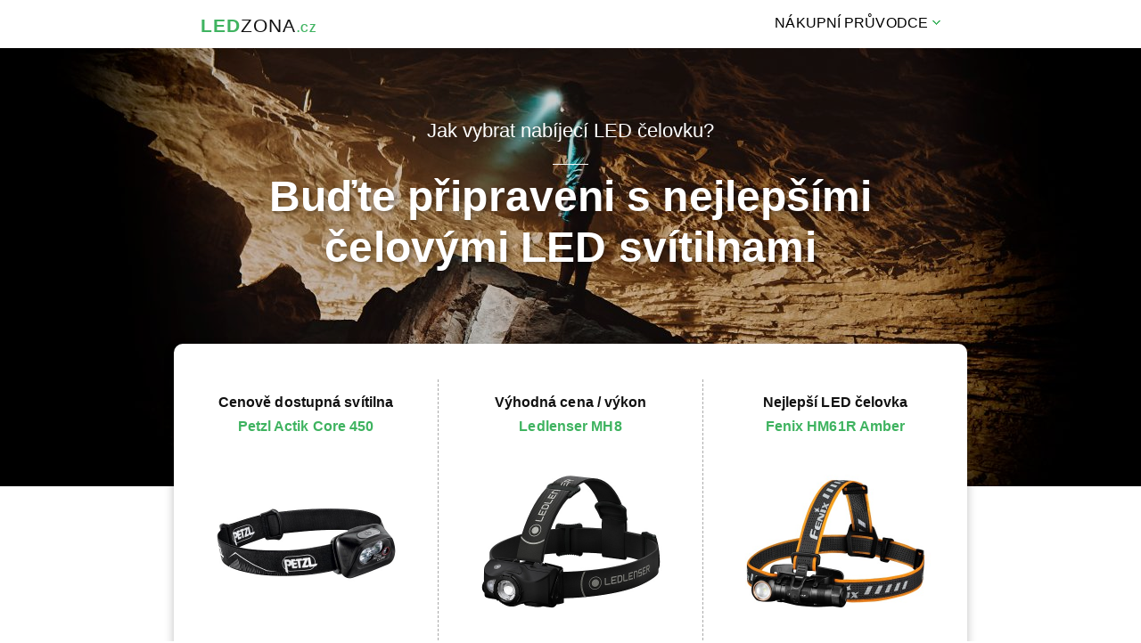

--- FILE ---
content_type: text/html
request_url: https://www.ledzona.cz/jak-vybrat-nabijeci-led-celovku.htm
body_size: 8199
content:
<!DOCTYPE html>
<html lang="cs">
<head>
<meta http-equiv="Content-Type" content="text/html; charset=windows-1250">
<title>Jak vybrat nabíjecí LED čelovku na LEDzona.cz</title>
<meta name="description" content="Nabíjecí čelovky jsou ideálním pomocníkem k prodloužení aktivní části dne a fungují jako praktický zdroj osvětlení. Při venkovních aktivitách patří čelové LED svítilny do základní výbavy... Více na webu LEDzona.cz">
<meta name="viewport" content="width=device-width, initial-scale=1">
<meta name="author" content="ledzona.cz">
<meta name="robots" content="index,follow">
<meta http-equiv="Content-Style-Type" content="text/css">
<meta http-equiv="Content-Script-Type" content="text/javascript">
<link rel="stylesheet" type="text/css" href="css/style.css">
<meta property="og:title" content="Jak vybrat nabíjecí LED čelovku na LEDzona.cz">
<meta property="og:description" content="Nabíjecí čelovky jsou ideálním pomocníkem k prodloužení aktivní části dne a fungují jako praktický zdroj osvětlení. Při venkovních aktivitách patří čelové LED svítilny do základní výbavy... Více na webu LEDzona.cz">
<meta property="og:image" content="https://www.ledzona.cz/img/pozadi/nabijeci-led-celovky.jpg">
<meta property="og:url" content="https://www.ledzona.cz/jak-vybrat-nabijeci-led-celovku.htm">
<meta property="og:site_name" content="LEDzona.cz">
<meta property="og:type" content="article">
</head>
<body>
<div class="max">
<p class="logo"><a href="https://www.ledzona.cz">LED<span>Zona</span><cite>.cz</cite></a></p>
<div id="touch">
<div id="mynav" class="overlay">
<a href="javascript:void(0)" class="closebtn" onclick="closenav()">×</a>
<div class="overlay-content">
<ul class="menu">
<li><a href="#"><span>Nákupní průvodce</span></a>
<ul class="dropdown">
<li><a href="jak-vybrat-nabijeci-led-celovku.htm">Nabíjecí LED čelovky</a></li>
<li><a href="jak-vybrat-kapesni-led-svitilnu.htm">Kapesní LED svítilny</a></li>
<li><a href="jak-vybrat-outdoorovou-dobijeci-svitilnu.htm">Outdoorové svítilny</a></li>
<li><a href="jak-vybrat-vykonnou-rucni-svitilnu.htm">Výkonné ruční svítilny</a></li>
<li><a href="jak-vybrat-taktickou-svitilnu.htm">Taktické LED svítilny</a></li>
<li><a href="jak-vybrat-led-baterku-na-klice.htm">LED baterky na klíče</a></li>
<li><a href="jak-vybrat-pracovni-led-svitilnu.htm">Pracovní LED svítilny</a></li>
<li><a href="jak-vybrat-dobijeci-led-lucernu.htm">Dobíjecí USB lucerny</a></li>
</ul>
</li>
</ul>
</div>
</div>
<span onclick="opennav();">&#9776;</span>
<script type="text/javascript">
function opennav() { document.getElementById("mynav") .style.height="100%";}
function closenav() { document.getElementById("mynav") .style.height = "0%";}
</script>
</div>
<div class="clear"></div>
</div>
<hr>
<div id="porovnani"></div>
<div class="okno">
<div class="pozadi">
<img src="img/pozadi/nabijeci-led-celovky.jpg" width="1280" height="500" alt="Jak vybrat nabíjecí LED čelovku">
<h1>Jak vybrat nabíjecí LED čelovku?</h1>
<p class="popis">Buďte připraveni s nejlepšími čelovými LED svítilnami</p>
</div>
</div>
<hr>
<div id="nej">
<div class="nej posun">
<div>
<p class="typo">Cenově dostupná svítilna</p>
<p class="meno"><strong>Petzl Actik Core 450</strong></p>
<a class="heureka-hn-link" href="https://celovky.heureka.cz/petzl-actik-core/#utm_source=ledzona.cz&utm_medium=affiliate&utm_campaign=24479&utm_content=Text%20link" data-trixam-positionid="150932" onclick="ga('send', 'event', 'odkaz', 'proklik')" target="_blank" rel="nofollow">
<img src="img/nahled/nabijeci-celovka-petzl-actik-core-450.jpg" width="235" height="235" alt="Čelová svítilna Petzl Actik Core"><span class="tlacitko zelena">Najít nejnižší cenu</span></a>
<div class="zmena">
<p class="tech"><strong>Světelný výkon</strong>: 6 - 450 lm<br><strong>Dosvit</strong>: cca 8 - 90 metrů<br><strong>Výdrž baterie</strong>: 130 h - 120 min<br><strong>Typ baterie</strong>: li-ion (1250 mAh)<br><strong>Rozměry</strong>: 76 x 46 x 40 mm<br><strong>Hmotnost</strong>: 75 gramů s baterií</p>
<p class="text">Petzl Actik Core patří mezi velmi spolehlivé čelovky s důrazem na nízkou hmotnost pro všestranné použití zejména při sportovních, rekreačních či pracovních aktivit. V praxi si snadno oblíbíte dva samostatné kužely světla...</p>
<p class="hodnoceni">Výhody</p>
<ul>
<li>malá a velmi lehká čelovka</li>
<li>baterie s microUSB rozhraním</li>
<li>možnost použití AAA baterií</li>
</ul>
</div>
<p class="link"><a href="recenze-celovka-petzl-actik-core-450.htm">Přečíst celou recenzi</a></p>
</div>
<hr>
<div>
<p class="typo">Výhodná cena / výkon</p>
<p class="meno"><strong>Ledlenser MH8</strong></p>
<a class="heureka-hn-link" href="https://celovky.heureka.cz/ledlenser-mh8/#utm_source=ledzona.cz&utm_medium=affiliate&utm_campaign=24479&utm_content=Text%20link" data-trixam-positionid="150932" onclick="ga('send', 'event', 'odkaz', 'proklik')" target="_blank" rel="nofollow">
<img src="img/nahled/nabijeci-celovka-ledlenser-mh8.jpg" width="235" height="235" alt="Čelová svítilna Ledlenser MH8"><span class="tlacitko zelena">Najít nejnižší cenu</span></a>
<div class="zmena">
<p class="tech"><strong>Světelný výkon</strong>: 20 - 600 lm<br><strong>Dosvit</strong>: cca 40 - 200 metrů<br><strong>Výdrž baterie</strong>: 40 h - 210 min<br><strong>Typ baterie</strong>: li-ion (1550 mAh)<br><strong>Rozměry</strong>: 75 x 45 x 40 mm<br><strong>Hmotnost</strong>: 139 gramů s baterií</p>
<p class="text">Dobíjecí čelová svítilna Ledlenser MH8 zaujme dobrým světelným výkonem, plynulým naklápěním i zaostřováním světlometu. Velmi dobře bude sloužit outdoorovým nadšencům, kteří za soumraku pohybují po lesích, loukách...</p>
<p class="hodnoceni">Výhody</p>
<ul>
<li>dostatečně použitelný výkon</li>
<li>možnost použití AA baterií</li>
<li>naklápění i zaostřování světla</li>
</ul>
</div>
<p class="link"><a href="recenze-celovka-ledlenser-mh8.htm">Přečíst celou recenzi</a></p>
</div>
<hr>
<div>
<p class="typo">Nejlepší LED čelovka</p>
<p class="meno"><strong>Fenix HM61R Amber</strong></p>
<a class="heureka-hn-link" href="https://celovky.heureka.cz/fenix-hm61r-amber/#utm_source=ledzona.cz&utm_medium=affiliate&utm_campaign=24479&utm_content=Text%20link" data-trixam-positionid="150932" onclick="ga('send', 'event', 'odkaz', 'proklik')" target="_blank" rel="nofollow">
<img src="img/nahled/nabijeci-celovka-fenix-hm61r-amber.jpg" width="235" height="235" alt="Čelová svítilna Fenix HM61R Amber"><span class="tlacitko zelena">Najít nejnižší cenu</span></a>
<div class="zmena">
<p class="tech"><strong>Světelný výkon</strong>: 3 - 1200 lm<br><strong>Dosvit</strong>: cca 8 - 145 metrů<br><strong>Výdrž baterie</strong>: 300 h - 120 min<br><strong>Typ baterie</strong>: 18650 (3500 mAh)<br><strong>Rozměry</strong>: 101 x 46 x 36 mm<br><strong>Hmotnost</strong>: 149 gramů s baterií</p>
<p class="text">Vyzkoušejte vysoce výkonnou a nadstandardně odolnou čelovku Fenix HM61R Amber určenou ke všem sportovním, rekreačním či pracovním účelům, kterou velmi snadno využijete i jako ruční svítilnu za jakékoliv situace...</p>
<p class="hodnoceni">Výhody</p>
<ul>
<li>nadstandardní světelný výkon</li>
<li>kvalitní popruh kolem hlavy</li>
<li>kvalitní a odolná konstrukce</li>
</ul>
</div>
<p class="link"><a href="recenze-celovka-fenix-hm61r-amber.htm">Přečíst celou recenzi</a></p>
</div>
</div>
</div>
<hr>
<div class="blok">
<p>Čelové svítilny jsou <strong>ideálním pomocníkem na prodloužení aktivní části dne a fungují jako praktický zdroj osvětlení</strong>. Při venkovních aktivitách zejména v zimním období se nevyhnete trénování po setmění (běh, treking, cyklistika, turistika, horolezectví, běžkování atd.) a kvalitní <strong>čelová svítilna tedy patří do základní výbavy každého outdoorového sportovce</strong>, který si potřebuje dostatečně posvítit na cestu před sebou. Nabíjecí čelovku samozřejmě využijete i při dalších činnostech (rybaření, myslivost, kempování, práce v dílně nebo garáži, na zahradě, opravy kolem domu apod.), kde se nutně potřebujete spolehnout nejen na <strong>kvalitní osvětlení, ale zároveň také na zcela volné ruce na práci</strong>.</p>
<div class="volba">
<p><strong>Obsah článku</strong></p>
<ul>
<li><a href="#porovnani">Porovnání oblíbených čelových svítilen</a></li>
<li><a href="#recenze">Recenze doporučených LED čelovek</a></li>
<li><a href="#navod">Jak vybrat kvalitní nabíjecí čelovku</a></li>
<li><a href="#clanky">Tématické články k dalším svítilnám</a></li>
</ul>
</div>
<p>Prozkoumejte recenze oblíbených nabíjecích čelovek, kde se můžete při výběru velmi snadno inspirovat kvalitní a zajímavou LED čelovkou, která bude plně vyhovovat ideálními parametry nebo vlastnostmi přesně k vašemu způsobu používání a dokáže naplnit veškerá očekávání. V každé recenzi najdete dostatek informací pro snadný výběr praktické čelové svítilny...</p>
<div id="recenze"></div>
<h2><span>Recenze čelovky</span> Fenix HM51R Ruby V2.0</h2>
<p class="tech"><strong>Světelný výkon</strong>: 3 - 700 lm • <strong>Dosvit</strong>: cca 5 - 120 metrů • <strong>Doba svícení</strong>: 120 h - 30 min • <strong>Typ baterie</strong>: nabíjecí li-ion článek typu 16340 o kapacitě 700 mAh • <strong>Rozměry</strong>: 66 mm x 36 mm • <strong>Hmotnost</strong>: 80 gramů včetně baterie • <strong>Zvýšená odolnost</strong>: nárazuvzdorná a voděodolná IP68</p>
<p class="nahled filtr"><a class="heureka-hn-link" href="https://celovky.heureka.cz/fenix-hm51r-ruby-v2_0/#utm_source=ledzona.cz&utm_medium=affiliate&utm_campaign=24479&utm_content=Text%20link" data-trixam-positionid="150932" onclick="ga('send', 'event', 'odkaz', 'proklik')" target="_blank" rel="nofollow">
<img src="img/foto/recenze-nabijeci-led-celovka-fenix-hm51r-ruby-v2.jpg" width="670" height="290" alt="Recenze nabíjecí čelovky Fenix HM51R Ruby V2.0"><span class="tlacitko ruda">Najít nejnižší cenu</span></a></p>
<p>Válcovitá konstrukce malé nabíjecí čelovky Fenix HM51R Ruby V2.0 je tvořena z pevné slitiny leteckého hliníku, který dokáže odolat nejen běžnému poškrábání, ale celokovové provedení zajišťuje i <strong>vysokou odolnost proti nárazům nebo pádům z výšky až 2 metrů</strong>. Navíc můžete počítat s prachutěsným a voděodolným zpracováním podle standardu IP68 (testováno pod vodou v hloubce 2 metry po dobu 4 hodin). Vysoce kompaktní tělo LED čelovky o rozměrech 66 x 36 mm o hmotnosti 80 gramů včetně baterie oceníte nejen při nošení na hlavě, ale díky snadnému uchycení přes ocelovou sponu s elastickým hlavovým popruhem ji můžete kdykoliv <strong>samostatně použít také jako klasickou ruční svítilnu</strong> při dalších sportovních aktivitách či výletech do přírody. Během běžných domácích oprav pak oceníte magnetickou... <a href="recenze-celovka-fenix-hm51r-ruby-v2.htm"><strong>celá recenze</strong></a></p>
<hr>
<div class="linka"></div>
<h2><span>Recenze čelovky</span> Petzl Actik Core</h2>
<p class="tech"><strong>Světelný výkon</strong>: 6 - 450 lm • <strong>Dosvit</strong>: cca 8 - 90 metrů • <strong>Doba svícení</strong>: 130 h - 120 min • <strong>Typ baterie</strong>: nabíjecí li-ion článek o kapacitě 1250 mAh • <strong>Rozměry</strong>: 76 x 46 x 40 mm • <strong>Hmotnost</strong>: 75 gramů včetně baterie • <strong>Zvýšená odolnost</strong>: základní ochrana proti stříkající vodě typu IPX4</p>
<p class="nahled filtr"><a class="heureka-hn-link" href="https://celovky.heureka.cz/petzl-actik-core/#utm_source=ledzona.cz&utm_medium=affiliate&utm_campaign=24479&utm_content=Text%20link" data-trixam-positionid="150932" onclick="ga('send', 'event', 'odkaz', 'proklik')" target="_blank" rel="nofollow">
<img src="img/foto/recenze-nabijeci-led-celovka-petzl-actik-core-450.jpg" width="670" height="290" alt="Recenze nabíjecí čelovky Petzl Actik Core"><span class="tlacitko ruda">Najít nejnižší cenu</span></a></p>
<p>Nabíjecí <strong>čelovka Petzl Actik Core je vybavena trojicí diod s bílým (na blízko i do dálky) a červeným světlem</strong>, které využijete pro upozornění na silnici, během nenadálé situace nebo při použití za mlhy. Dobíjecí čelovka disponuje 5 módy svícení, které se pak vzájemně odlišují výkonem, dosvitem a spotřebou baterie. Mezi hlavní režimy patří bílé světlo o výkonu 6 lm (s výdrží cca 130 hodin), 100 lm (cca 8 hodin) a 450 lm (cca 2 hodiny). U posledních dvou módů svícení zůstává i <strong>po vybití baterie stále dostatek energie na nouzové osvětlení</strong> po dobu několika hodin (s čelovkou tak už nebudete nikdy zcela potmě). Diskrétní červené osvětlení o výkonu 2 lumenů můžete používat v režimu běžného svícení nebo blikání... <a href="recenze-celovka-petzl-actik-core-450.htm"><strong>celá recenze</strong></a></p>
<hr>
<div class="linka"></div>
<h2><span>Recenze čelovky</span> Ledlenser MH8</h2>
<p class="tech"><strong>Světelný výkon</strong>: 20 - 600 lm • <strong>Dosvit</strong>: 40 - 200 metrů • <strong>Doba svícení</strong>: 40 h - 210 min • <strong>Typ baterie</strong>: nabíjecí li-ion článek o kapacitě 1550 mAh • <strong>Rozměry</strong>: 75 x 45 x 40 mm • <strong>Hmotnost</strong>: 139 gramů včetně baterie • <strong>Zvýšená odolnost</strong>: ochrana proti prachu nebo stříkající vodě IP54</p>
<p class="nahled filtr"><a class="heureka-hn-link" href="https://celovky.heureka.cz/ledlenser-mh8/#utm_source=ledzona.cz&utm_medium=affiliate&utm_campaign=24479&utm_content=Text%20link" data-trixam-positionid="150932" onclick="ga('send', 'event', 'odkaz', 'proklik')" target="_blank" rel="nofollow">
<img src="img/foto/recenze-nabijeci-led-celovka-ledlenser-mh8.jpg" width="670" height="450" alt="Recenze nabíjecí čelovky Ledlenser MH8"><span class="tlacitko ruda">Najít nejnižší cenu</span></a></p>
<p>Výkonná nabíjecí čelová svítilna Ledlenser MH8 se dodává společně s nabíjecí li-ion baterií Ledlenser o kapacitě 1550 mAh, který <strong>jednoduše dobijete přímo ve svítilně z jakéhokoli USB zdroje</strong> (nabíječka od mobilního telefonu, powerbanka, notebook, USB zdroj v autě...) přes snadno dostupné magnetické rozhraní umístěné ve spodní části čelové svítilny. Zcela vybitý li-pol akumulátor nabijete přibližně za 4,5 hodiny, o stavu nabíjení jste informováni barevnou indikační diodou umístěnou vedle zapínacího tlačítka, která zároveň zobrazuje i aktuální stav dobíjecího akumulátoru. <strong>Při dlouhodobém pobytu v přírodě se navíc může hodit i užitečná podpora klasických bateriových AA článků</strong>, které vložíte... <a href="recenze-celovka-ledlenser-mh8.htm"><strong>celá recenze</strong></a></p>
<hr>
<div class="linka"></div>
<h2><span>Recenze čelovky</span> Fenix HM61R Amber</h2>
<p class="tech"><strong>Světelný výkon</strong>: 3 - 1200 lm • <strong>Dosvit</strong>: cca 8 - 145 metrů • <strong>Doba svícení</strong>: 300 h - 120 min • <strong>Typ baterie</strong>: nabíjecí li-ion článek 18650 o kapacitě 3500 mAh • <strong>Rozměry</strong>: 101 x 46 x 36 mm • <strong>Váha</strong>: 149 gramů včetně baterie • <strong>Zvýšená odolnost</strong>: nárazuvzdorná a voděodolná IP68</p>
<p class="nahled filtr"><a class="heureka-hn-link" href="https://celovky.heureka.cz/fenix-hm61r-amber/#utm_source=ledzona.cz&utm_medium=affiliate&utm_campaign=24479&utm_content=Text%20link" data-trixam-positionid="150932" onclick="ga('send', 'event', 'odkaz', 'proklik')" target="_blank" rel="nofollow">
<img src="img/foto/recenze-nabijeci-led-celovka-fenix-hm61r-amber.jpg" width="670" height="440" alt="Recenze nabíjecí čelovky Fenix HM61R Amber"><span class="tlacitko ruda">Najít nejnižší cenu</span></a></p>
<p>Nabíjecí čelovka Fenix HM61R Amber zaujme velmi kvalitně zpracovanou konstrukcí z vysoce <strong>pevné slitiny leteckého hliníku, která je plně vodotěsná i prachotěsná podle standardu IP68</strong> (testováno pod vodou v hloubce 2 metry po dobu 30 minut). Snadno tak dokáže odolat běžnému poškrábání, nárazům nebo dokonce i pádům z výšky až 2 metrů. Tělo o velikosti 101 x 46 x 36 mm o váze 149 gramů (včetně popruhu a baterie) je <strong>vybaveno ocelovou sponou, která mimo potřeby čelovky může sloužit ke snadnému uchycení na batoh, části oděvu či opasek</strong>. Užitečnou funkcí je magnetická koncovka, díky které jednoduše uchytíte svítilnu na jakékoliv kovové předměty. Čelová svítilna potěší kvalitním a nastavitelným... <a href="recenze-celovka-fenix-hm61r-amber.htm"><strong>celá recenze</strong></a></p>
<hr>
<div class="linka"></div>
<h2><span>Recenze čelovky</span> Emos P3534</h2>
<p class="tech"><strong>Světelný výkon</strong>: 40 - 230 lm • <strong>Dosvit</strong>: cca 35 - 80 metrů • <strong>Doba svícení</strong>: 13 h - 180 min • <strong>Typ baterie</strong>: nabíjecí li-pol článek o kapacitě 1200 mAh • <strong>Rozměry</strong>: 61 x 35 x 31 mm • <strong>Hmotnost</strong>: 60 gramů včetně baterie • <strong>Zvýšená odolnost</strong>: nárazuvzdorná LED čelovka bez voděodolnosti</p>
<p class="nahled filtr"><a class="heureka-hn-link" href="https://celovky.heureka.cz/emos-p3534/#utm_source=ledzona.cz&utm_medium=affiliate&utm_campaign=24479&utm_content=Text%20link" data-trixam-positionid="150932" onclick="ga('send', 'event', 'odkaz', 'proklik')" target="_blank" rel="nofollow">
<img src="img/foto/recenze-nabijeci-led-celovka-emos-p3534.jpg" width="670" height="420" alt="Recenze nabíjecí čelovky Emos P3534"><span class="tlacitko ruda">Najít nejnižší cenu</span></a></p>
<p>Jestliže patříte mezi relativně nenáročné uživatele a hledáte <strong>spolehlivou nabíjecí čelovku s dostatečným světelným výkonem pro sportovní, rekreační nebo pracovní účely</strong>, potom můžete využít schopnosti LED svítilny Emos P3534, která bude spolehlivým partnerem během jakékoliv situace. Mezi největší přednosti patří kompaktní rozměry i velmi nízká váha, které ve spojení s jednoduchým ovládáním dělají z čelové svítilny <strong>ideálního pomocníka všude tam, kde zároveň potřebujete světlo i volné ruce</strong>. Důvodem k výběru LED čelovky může být také poměrně užitečné bezdotykové zapínání a vypínání svícení, které pak oceníte... <a href="recenze-celovka-emos-p3534.htm"><strong>celá recenze</strong></a></p>
<hr>
<div class="linka"></div>
<h2><span>Recenze čelovky</span> Nitecore NU32</h2>
<p class="tech"><strong>Světelný výkon</strong>: 1 - 550 lm • <strong>Dosvit</strong>: cca 5 - 125 metrů • <strong>Doba svícení</strong>: 330 h - 300 min • <strong>Typ baterie</strong>: nabíjecí li-ion článek o kapacitě 1800 mAh • <strong>Rozměry</strong>: 63 x 44 x 32 mm • <strong>Hmotnost</strong>: 99 gramů včetně baterie • <strong>Zvýšená odolnost</strong>: prachotěsná a voděodolná s certifikací IP67</p>
<p class="nahled filtr"><a class="heureka-hn-link" href="https://celovky.heureka.cz/nitecore-nu32/#utm_source=ledzona.cz&utm_medium=affiliate&utm_campaign=24479&utm_content=Text%20link" data-trixam-positionid="150932" onclick="ga('send', 'event', 'odkaz', 'proklik')" target="_blank" rel="nofollow">
<img src="img/foto/recenze-nabijeci-led-celovka-nitecore-nu32.jpg" width="670" height="340" alt="Recenze nabíjecí čelovky Nitecore NU32"><span class="tlacitko ruda">Najít nejnižší cenu</span></a></p>
<p>Outdoorové čelovce Nitecore NU32 zajišťuje hlavní bílé světlo dioda CREE XP-G3 S3 LED s barevnou teplotou kolem 6000 K, kterou dále doplňují i čtyři přídavné diody určené pro světlo do šířky a červené osvětlení. <strong>Využít můžete 6 režimů svícení, které se vzájemně odlišují světelným výkonem, dosvitem nebo výdrží</strong>. Mezi hlavní režimy bílého světla patří světelný tok 1 lumen (s výdrží cca 330 hodin), 33 lumenů (cca 50 hodin) a 190 lumenů (cca 17 hodin). Nicméně světelný výstup není elektronicky regulován a svítilna každou hodinu ztratí cca 20 % jasu (v případě režimu se 190 lumeny bude tak reálná výdrž cca 5 - 6 hodin). <strong>Čelová svítilna dále umožňuje turbo režim o výkonu 550 lumenů s dosvitem 125 metrů</strong>... <a href="recenze-celovka-nitecore-nu32.htm"><strong>celá recenze</strong></a></p>
<p class="poznamka"><em>Nenašli jste v nabídce vhodnou nabíjecí čelovku? Nevadí, prozkoumejte kompletní seznam dalších dostupných recenzí v archivu <a href="archiv-led-celove-svitilny.htm">nabíjecích LED čelových svítilen</a>, kde naleznete i některé další <strong>kvalitní čelovky vhodné ke každodennímu používání</strong>.</em></p>
</div>
<hr>
<div class="pricka zmena uprava"></div>
<div id="navod"></div>
<div id="list">
<div class="blocek">
<h3>Jak vybrat nejlepší nabíjecí čelovku?</h3>
<p class="nadpis zmena">Poradíme s výběrem kvalitní dobíjecí čelové LED svítilny</p>
<p>Pomocí popruhu kolem hlavy si s čelovkou vždy svítíte směrem, kterým se zrovna díváte. U čelových svítilen se tedy <strong>neobejdete bez kvalitního nastavitelného pásku, který snadno přizpůsobíte velikosti hlavy</strong> pro pohodlné používání. U kompaktních a lehkých čelovek si spolehlivě vystačíte s jednoduchým elastickým popruhem, ovšem u těžších čelových svítilen se už neobejdete bez středového fixačního pásku přes temeno hlavy, který spolehlivě zajistí čelovku proti nechtěnému posunutí především u rychlejších pohybů. Při celonočním svícení čelovou svítilnou oceníte nejen komfortní popruh vyrobený z nejkvalitnějších materiálů, ale zároveň také naklápění čelovky pro doladění vhodného úhlu směřování světelného kužele.</p>
<h3 class="zmena">Jaké jsou klíčové vlastnosti každé LED čelovky?</h3>
<p class="nadpis">Při výběru nabíjecí čelové svítilny zkontrolujte nejdůležitější vlastnosti</p>
<ul>
<li><strong>Světelný výkon</strong> - Nejdůležitější vlastností každé LED čelovky je samozřejmě světelný výkon, který se uvádí v jednotkách lumenů. Pro vybrané činnosti se samozřejmě hodí jiná intenzita světla, nicméně v domácím prostředí si běžně vystačíte se světelným tokem v rozmezí 100 až 200 lumenů a při použití venku budete rozhodně potřebovat výkon 200 až 500 lumenů. Během outdoorových aktivit nebo při profesionálním použití se už neobejdete bez čelovek s výkonem přes 1000 lumenů. Se světelným tokem souvisí dosvit čelových svítilen, který se pohybuje kolem cca 10 až 100 metrů pro běžné aktivity a vyšší stovky pro specifické účely.</li>
<li><strong>Typ světla</strong> - Volbu nové čelovky může ovlivnit i použitá LED technologie, kde se dostupné typy diod odlišují z hlediska teploty barev, zpravidla v rozmezí 3000 - 7000 K od přirozené teplé bílé až po studený bílý odstín (čím vyšší je hodnota kelvinů, tím chladnější je i světlo). Vhodná barva světla (teplota chromatičnosti) u LED čelovek závisí na preferencích uživatele. Pomocníkem při výběru může být i zřídka uváděná hodnota CRI (někdy značena jako Ra) v rozsahu 0 až 100, kde hodnota 100 je ideální světelný zdroj s přirozeným podáním barev.</li>
<li><strong>Počet reflektorů</strong> - U čelových svítilen se můžete běžně setkat s několika druhy reflektorů, které jsou určeny pro osvětlení do dálky, nebo svícení na blízko. Výjimkou ovšem nejsou i LED čelovky s několika reflektory, které kombinují úzký kužel na dálku a rozptýlené světlo do šířky. Během venkovních aktivit oceníte užší kužel, který dále dosvítí a při činnostech v málo osvětlených prostorech se bude více hodit širší kužel světla pro lepší periferní vidění.</li>
<li><strong>Zdroj energie</strong> - Klasické čelovky k napájení používají alkalické AA či AAA baterie, ovšem u výkonnějších LED svítilen už najdete vysokokapacitní li-ion akumulátor s možností dobíjení přes USB kabel, kde nemusíte řešit neustálý nákup nových článků. U vybraných nabíjecích LED čelovek můžete dodaný akumulátor dočasně nahradit i jednorázovou tužkovou baterií. Doba svícení se vždy odvíjí od používaného režimu, typu LED a maximální kapacity baterie.</li>
<li><strong>Funkce</strong> - Kvalitní nabíjecí LED čelovky mohou být vybaveny celou řadou užitečných funkcí. Zpravidla můžete počítat s několika režimy svícení, které se vzájemně liší světelným tokem, dosvitem a výdrží. U vybraných čelovek můžete výkon ovlivnit také zoomem reflektoru, se kterým regulujete šířku kužele světla. Mezi nadstandardní funkce patří oslňující stroboskop pro osobní ochranu před útočníkem nebo SOS režim pro upozornění na nenadálou situaci.</li>
<li><strong>Rozměry a hmotnost</strong> - Neméně důležitým údajem při výběru nové čelové svítilny jsou její rozměry a především hmotnost. Vždy ovšem záleží, k jakému účelu budete čelovou svítilnu používat. Zejména pro sportovní a rekreační účely patří váha i rozměry mezi nejdůležitější parametry, ovšem v případě pracovních LED čelovek už můžete počítat s většími rozměry a vyšší hmotností, které by jinak při pravidelném nošení v přírodě mohli uživatele omezovat.</li>
<li><strong>Zvýšená odolnost</strong> - U moderních LED čelovek můžete počítat s velmi kvalitní konstrukcí z hliníkových slitin, která dokáže odolat i horšímu zacházení. Využít můžete i nabíjecí čelové svítilny s vysokou odolností proti nárazům, pádům, vniknutí vody nebo prachu, které jsou spolehlivě připraveny pro použití do těch nejnáročnějších podmínek za jakéhokoliv počasí.</li>
</ul>
<div class="zaver"></div>
</div>
</div>
<hr>
<div class="pricka"></div>
<div id="clanky" class="anchor"></div>
<div class="blok">
<h4>Články se zaměřením na oblíbené nabíjecí LED svítilny</h4>
<ul class="clanky">
<li><a href="jak-vybrat-celovku-na-behani.htm">Využijte běžeckou čelovku s lehkou konstrukcí, která umožňuje bezpečný pohyb mimo světla civilizace při časném ranním nebo naopak večerním běhání po lese</a></li>
<li><a href="jak-vybrat-celovku-pro-rybare.htm">Nenechte se při chytání ryb zaskočit šerem nebo tmou a využijte možnosti moderních čelových svítilen pro rybáře, kde budete mít při svícení zcela volné ruce</a></li>
<li><a href="archiv-led-celove-svitilny.htm">Prozkoumejte kompletní archiv recenzí nabíjecích čelovek, kde se můžete velmi snadno inspirovat nejlepší čelovou LED svítilnou, která splní vaše očekávání</a></li>
<li><a href="clanky-nabijeci-led-svitilny.htm">Nenašli jste vhodný článek? Nevadí, prohlédněte si kompletní seznam článků a dalších důležitých informací ze světa nabíjecích LED čelovek a baterek na svícení</a></li>
</ul>
</div>
<hr>
<div class="max">
<div class="zuby"></div>
<h3 class="big">Vyberte LED čelovku podle výrobce</h3>
<p class="center">Prozkoumejte seznamy nabíjecích čelových LED svítilen podle nejoblíbenějších značek na trhu</p>
<ul class="linky">
<li><a href="led-celovky-fenix.htm"><img src="img/loga/znacka-fenix.png" width="150" height="70" alt="Nabíjecí LED čelovky Fenix"></a></li>
<li><a href="led-celovky-ledlenser.htm"><img src="img/loga/znacka-ledlenser.png" width="150" height="70" alt="Nabíjecí LED čelovky Ledlenser"></a></li>
<li><a href="led-celovky-petzl.htm"><img src="img/loga/znacka-petzl.png" width="150" height="70" alt="Nabíjecí LED čelovky Petzl"></a></li>
<li><a href="led-celovky-emos.htm"><img src="img/loga/znacka-emos.png" width="150" height="70" alt="Nabíjecí LED čelovky Emos"></a></li>
<li><a href="led-celovky-nitecore.htm"><img src="img/loga/znacka-nitecore.png" width="150" height="70" alt="Nabíjecí LED čelovky Nitecore"></a></li>
<li><a href="led-celovky-ridgemonkey.htm"><img src="img/loga/znacka-ridgemonkey.png" width="150" height="70" alt="Nabíjecí LED čelovky RidgeMonkey"></a></li>
</ul>
</div>
<hr>
<div id="pata">
<div class="pata">
</div>
<div class="max">
<p><a href="https://www.ledzona.cz">Nabíjecí svítilny</a> <span>/</span> <a href="jak-vybrat-nabijeci-led-celovku.htm">Nabíjecí LED čelovky</a> <span>/</span> <a href="jak-vybrat-celovku-na-behani.htm">Čelovky na běhání</a> <span>/</span> <a href="jak-vybrat-kapesni-led-svitilnu.htm">Kapesní LED svítilny</a> <span>/</span> <a href="jak-vybrat-outdoorovou-dobijeci-svitilnu.htm">Outdoorové svítilny</a> <span>/</span> <a href="jak-vybrat-vykonnou-rucni-svitilnu.htm">Výkonné ruční svítilny</a> <span>/</span> <a href="jak-vybrat-taktickou-svitilnu.htm">Taktické svítilny</a> <span>/</span> <a href="jak-vybrat-led-baterku-na-klice.htm">LED baterky ke svícení na klíče</a> <span>/</span> <a href="jak-vybrat-pracovni-led-svitilnu.htm">Pracovní svítilny</a> <span>/</span> <a href="jak-vybrat-dobijeci-led-lucernu.htm">Dobíjecí USB lucerny a lampy</a></p>
</div>
</div>
<div class="delitko"></div>
<div class="konec">
<div class="max">
<p class="odkaz"><a href="https://www.ledzona.cz">Úvod</a> <span> </span> <a href="archiv-led-celove-svitilny.htm">Recenze</a> <span> </span> <a href="clanky-nabijeci-led-svitilny.htm">Články</a> <span> </span> <a href="kontakt.htm">Kontakt</a></p>
<p class="copy">Copyright 2022 - 2023 LEDzona.cz</p>
</div>
</div>
<script type="text/javascript" src="js/ga.js"></script>
<script type="text/javascript" src="https://serve.affiliate.heureka.cz/js/trixam.min.js" async></script>
</body>
</html>

--- FILE ---
content_type: text/css
request_url: https://www.ledzona.cz/css/style.css
body_size: 4179
content:

* { margin: 0; padding: 0; text-indent: 0; border: 0 }
h1, h2, h3, a img { padding: 0; margin: 0; border: 0 }
ul, ol { list-style: none }
table, td, th { border: 0; font-size: 1em; font-weight: normal }
li { margin: 0; list-style-type: none }
hr { display: none }

body { font-family: 'segoe ui', sans-serif }
p, li { color: #333; font-size: 1em; letter-spacing: .1px; line-height: 1.75em }
h1 { color: #FFF; font-size: 1.4em; font-weight: normal; text-align: center; padding-top: 5rem; position: relative }
h2 { color: #3FB360; font-size: 1.7em; font-weight: 100; word-spacing: -2px; line-height: 1.25em; margin-top: 24px; margin-bottom: 27px }
h2 span { font-weight: 400 }
h3, h4 { color: #3FB360; font-size: 1.7em; font-weight: 400; word-spacing: -2px; line-height: 1.25em }
h4 { color: #111; margin-bottom: 31px }

img { max-width: 100%; height: auto }
a { color: #3FB360; text-decoration: underline }
a:hover { text-decoration: none }

.max { max-width: 830px; margin: 0 auto; padding: 0 30px }
.blok { max-width: 670px; margin: 0 auto; padding: 0 30px }
.center { text-align: center }
.clear { clear: both }

.tlacitko { font-family: sans-serif; font-size: 1.2em; text-align: center; letter-spacing: .5px; word-spacing: -1px; padding: 12px 15px; border-radius: 5px; display: block; box-shadow: 0 2px 5px 0 rgba(0,0,0,.2) }
.tlacitko span { text-decoration: none }
.tlacitko:hover { box-shadow: none; transition: all .2s ease-in-out }
.tlacitko.zmena { margin-top: 56px; margin-bottom: 64px; font-size: 1em; text-decoration: none }
.zelena { color: #FFF; background: #3FB360; text-shadow: 0 1px 0 #349850 }
.zelena:hover { background: rgba(63,179,96,.8) }
.ruda { color: #FFF; background: #FF5722; text-shadow: 0 1px 0 #CC4419 }
.ruda:hover { background: rgba(255,87,34,.8) }

.logo { font-size: 1.3em; font-weight: bold; letter-spacing: 1px; text-transform: uppercase; display: inline-block; margin-top: 11px }
.logo span { color: #111; font-weight: 500 }
.logo cite { font-size: .6em; font-style: normal; margin-left: 1px }
.logo a { text-decoration: none }

#touch { margin-top: -52px; margin-bottom: 19px; visibility: hidden }
.menu { margin-top: -14px; visibility: visible; float: right }
.menu a { color: #000; text-decoration: none }
.menu a:hover { text-decoration: none }
.menu li { font-size: 1em; text-transform: uppercase; padding: 10px 0; padding-left: 20px; position: relative }
.menu li span:after { content: url(../img/web/menu.png) }
.menu li ul { min-width: 200px; left: -20px; margin-top: 6px; padding: 15px 19px; padding-bottom: 20px; background-color: #FFF; position: absolute; border-radius: 5px; z-index: 100; display: none }
.menu li:hover ul { display: block; box-shadow: 2px 6px 21px -2px rgba(0,0,0,.75) }
.dropdown:before { content: ''; width: 15px; height: 15px; top: -5px; left: 0; right: 0; margin: 0 auto; background-color: #FFF; position: absolute; transform: rotate(45deg) }
.dropdown li { width: 100%; padding-top: 3px; padding-bottom: 1px }
.dropdown li a { color: #000; font-size: .825em; letter-spacing: .5px; line-height: 1em; padding: 5px 0; display: block }
.dropdown li a:hover { color: #3FB360 }

.okno { background-color: #000 }
.okno.zmena { margin-bottom: 52px }
.pozadi { max-width: 1280px; margin: 0 auto; position: relative }
.pozadi img { height: 100%; width: 100%; position: absolute; filter: brightness(.8); object-fit: cover }
.popis { max-width: 800px; color: #FFF; font-size: 3em; font-weight: bold; text-align: center; line-height: 1.2em; text-shadow: 2px 2px 5px rgb(0 0 0 / 35%); margin: 0 auto; padding: 0 30px; padding-bottom: 15rem; position: relative }
.popis.zmena { padding-bottom: 6rem }
.popis:before { content: ''; width: 40px; margin: 0 auto; margin-top: 24px; margin-bottom: 7px; border-top: 1px solid #FFF; display: block }

#nej { max-width: 920px; margin: 0 auto; margin-top: -10rem; padding-bottom: 52px; position: relative }
#nej .tlacitko { font-size: 1.1em }
.nej { margin: 0 15px; background-color: #FFF; border-radius: 10px; border-top: 40px solid #FFF; border-bottom: 42px solid #FFF; box-shadow: 0 4px 11px rgb(0 0 0 / 25%) }
.nej .zmena { text-align: initial; margin-top: 28px }
.nej .tech { text-align: initial; line-height: 1.7em; margin-top: -3px; margin-bottom: 18px }
.nej .text { text-align: initial; line-height: 1.7em; display: -webkit-box; -webkit-line-clamp: 6; -webkit-box-orient: vertical; overflow: hidden }
.nej .plumi { text-align: initial; margin-top: -21px }
.nej .hodnoceni { color: #111; font-weight: bold; margin-top: 18px; margin-bottom: 3px }
.nej .link { line-height: 1.65em; margin-top: 27px; margin-bottom: 0 }
.nej .link a { text-decoration: underline; font-weight: bold }
.nej .link a:hover { text-decoration: none }
.nej a { text-decoration: none }
.nej li { list-style-type: disc; line-height: 1.65em; margin-left: 18px }
.nej > div { width: 236px; min-width: 236px; text-align: center; padding: 15px 30px; border-left: 1px dashed #AAA }
.nej > div:first-child { border: none }
.posun { display: flex; overflow-x: auto; overflow-y: hidden }
.typo { color: #111; font-weight: bold; margin-top: -3px; margin-bottom: -1px }
.meno { color: #3FB360; white-space: nowrap; overflow: hidden; text-overflow: ellipsis }

.volba { margin-top: 38px; margin-bottom: 33px; padding: 30px; background-color: #F3F8F1; border-radius: 5px; border: 1px solid #D1E8D0 }
.volba ul { margin-top: 10px; margin-bottom: 5px }
.volba li { line-height: 1.3em; margin-left: 17px; margin-bottom: 7px }
.volba li:before { content: ''; width: 5px; height: 5px; margin: 2px 11px; margin-left: -16px; background: #222; border-radius: 50%; vertical-align: 1px; display: inline-block }
.volba a:hover { text-decoration: none }
.anchor { top: -25px; display: block; position: relative; visibility: hidden }
.sloupec { columns: 3 }

.nahled { margin-top: 42px; position: relative }
.nahled a { text-decoration: none }
.nahled img { margin-bottom: -9px; border-top-left-radius: 5px; border-top-right-radius: 5px }
.nahled:hover, .pix:hover { transition: all .3s ease; opacity: .7 }
.nahled .tlacitko { font-size: 1.1em; margin-bottom: 38px; border-top-left-radius: 0; border-top-right-radius: 0 }
.nahled .tlacitko:hover { background: #FF5722; box-shadow: 0 2px 5px 0 rgba(0,0,0,.2) }
.filtr:after, .barva:after { content: ''; width: 100%; height: 100%; top: 0; background: radial-gradient(circle, rgb(255 255 255 / 0%) 70%, rgb(215 215 215 / 55%) 100%); border-radius: 5px; position: absolute; mix-blend-mode: multiply; pointer-events: none }

.pix { margin-top: 39px; margin-bottom: 35px; position: relative }
.pix img { height: 300px; object-fit: cover; box-shadow: 0 3px 6px rgb(0 0 0 / 20%); border-radius: 5px; display: block }
.barva:after { background: #EEE }

#dalsi img { margin-bottom: 6px }
#dalsi img:first-of-type { margin-top: 30px }
#dalsi img:last-of-type { margin-bottom: 29px }
.galerie img { height: 100px; margin-top: 30px; object-position: left; object-fit: none }

.tech { line-height: 1.6em }
.parm { margin-top: 29px }
.parm li { margin-left: 20px; line-height: 1.3em; margin-bottom: 7px }
.parm li:before { content: ''; width: 5px; height: 5px; margin: 2px 15px; margin-left: -20px; background: #FF5722; border-radius: 50%; display: inline-block }

.poznamka { border-left: 4px solid #3FB360; background-color: #F3F8F1; margin-top: 40px; margin-bottom: 36px; padding: 33px; padding-bottom: 37px; border-top-right-radius: 5px; border-bottom-right-radius: 5px }
.poznamka .nadpis { color: #333 !important; margin: 0 }
.poznamka ul { margin-top: 20px }
.poznamka li { line-height: 1.3em; margin-bottom: 7px }
.big { font-size: 2.4em; font-weight: 100; text-align: center; line-height: 1.1em; margin-bottom: 3px }
.big.zmena { margin-top: -6px }

.odstavec { margin-top: 26px }
.mezera { margin-top: 36px }
.linka { margin-top: 37px; margin-bottom: 32px; border-bottom: 1px solid #EEE }
.zuby { height: 10px; margin: 60px 0; margin-bottom: 45px; background: url(../img/web/zuby.png) repeat-x center }

.karta { margin: 44px 0; margin-bottom: 40px; padding: 16px 40px; padding-bottom: 18px; background-color: #2F3742; border-radius: 7px; box-shadow: 0 2px 9px 0 rgb(0 0 0 / 19%) }
.karta h2 { color: #FFF; font-size: 1.7em; line-height: 1.2em; margin-top: 21px; margin-bottom: 0 }
.karta p { color: #B8BDC5 }
.karta strong { color: #FFF; font-weight: 500 }
.karta ul { margin-top: -1px; margin-bottom: 28px }
.karta li { color: #B8BDC5; margin-left: 17px; margin-bottom: 23px; margin-bottom: 7px; line-height: 1.3em }
.karta li:before { content: ''; width: 5px; height: 5px; margin: 2px 11px; margin-left: -16px; background-color: #FFF; border-radius: 50%; vertical-align: 1px; display: inline-block }
.karta li:last-of-type { margin-bottom: 0 }
.karta .hodnoceni { color: #FF5722; font-weight: 500; letter-spacing: .3px; margin-bottom: 7px }
.nadpis { color: #FFF !important; letter-spacing: .2px; margin-bottom: 25px }

#list { padding: 56px 30px; padding-bottom: 64px; background: #F2F4F6 url(../img/web/sum.png) repeat }
#list h2 { color: #3FB360; margin-top: 0 }
#list h3.center { margin-top: -9px }
#list .nadpis { color: #333 !important; margin-bottom: 54px }
#list .nadpis.zmena { margin-bottom: 25px }
.list { max-width: 830px; margin: 30px auto; font-size: .9em; padding: 26px 0; padding-bottom: 28px; background-color: #FFF; border-radius: 10px; position: relative; overflow: hidden; box-shadow: 0 0 15px rgb(0 0 0 / 15%) }
.list ul { margin-top: -3px }
.list li { font-size: 1.1em; line-height: 1.75em }
.list li:before { content: '\2022'; color: #4CAF50; font-size: 1.2em; margin-left: -15px; position: absolute }
.list .tlacitko { width: 160px; color: #FFF; font-size: 1.4em; margin: 14px; margin-bottom: 14px }
.list .tlacitko { text-decoration: none }
.list .tlacitko:hover { text-decoration: none; box-shadow: none }
.list > div:first-child { margin-left: 30px }

.box { width: 250px; display: flex; flex-direction: column; align-items: center; float: left }
.box p { color: #000; font-size: 1.1em }
.box a { color: #000; text-decoration: underline }
.box a:hover { text-decoration: none }
.box span { color: #4CAF50; font-size: 1.8em; line-height: 1em; letter-spacing: -0.5px; word-spacing: -2px }
.box img { margin-top: 5px }
.nazev { font-size: 1.4em !important; line-height: 1em; letter-spacing: -0.5px; margin-top: 1px }
.data { margin: 0 }
.link { line-height: 1.6em; margin-top: 53px; margin-bottom: -9px }
.linky { text-align: center; margin-top: 44px; margin-bottom: 20px; display: flex; justify-content: space-between }
.linky li:nth-of-type(n+5) { display: none }
.linky a:hover img { opacity: .5; transform: scale(0.9) }
.linky img { padding: 5px 0; transition: all .3s ease }

.pricka { margin-bottom: 45px; padding: 6px 0; background: #F2F4F6 url(../img/web/pricka.png) repeat-x }
.pricka.zmena { margin-top: 50px; margin-bottom: 0; transform: rotate(180deg) }
.pricka.uprava { margin-top: 58px }

.blocek { max-width: 670px; margin: 12px auto; margin-bottom: 6px; padding: 51px 80px; padding-bottom: 31px; background-color: #FFF; border-radius: 10px; box-shadow: 0 0 15px rgb(0 0 0 / 15%) }
.blocek h3.zmena { margin-top: 43px }
.blocek ul { margin-top: -29px; margin-bottom: 25px }
.blocek li { margin-left: 17px; margin-bottom: 23px; margin-bottom: 25px }
.blocek li:before { content: ''; width: 5px; height: 5px; margin: 2px 11px; margin-left: -16px; background-color: #000; border-radius: 50%; vertical-align: 1px; display: inline-block }
.zaver { width: 120px; margin: 35px auto; margin-bottom: 16px; border-bottom: 1px solid #3FB360 }

.clanky { margin-top: 26px; margin-bottom: 40px }
.clanky li { line-height: 1.3em !important; margin-top: 12px }
.clanky li:before { content: '\2630'; color: #FF5722; margin-right: 10px; float: left }
.clanky li a { color: #333; text-decoration: none; display: flex }
.clanky li a:hover { text-decoration: underline }

.vyber { margin-top: 44px }
.vyber li span { font-weight: bold }
.vyber li:after { content: ''; height: 1px; margin: 27px 0; background: #58BD75; display: block }
.vyber li:last-child:after { display: none }
.vyber img { margin-top: 7px; margin-right: 15px; padding: 0 10px; float: left }
.vyber img:hover { transition: all .3s ease; opacity: .7 }

#tab { max-width: 830px; margin: 0 auto; margin-top: -7px; margin-bottom: -32px }
.tab:first-of-type { margin-top: 52px }
.tab { margin: 45px 0; background-color: #FFF; border-radius: 8px; box-shadow: 0 2px 10px 0 rgb(0 0 0 / 20%); overflow: hidden }
.tab img { height: 300px; object-fit: cover }
.perex { margin-bottom: -8px }
.pole { padding: 1px 40px; padding-bottom: 36px }
.pole h3 { color: #111; line-height: 1.2em; margin-top: 22px; margin-bottom: 10px }
.pole p { line-height: 1.55em }
.leva img { margin-right: 50px; border-top-left-radius: 8px; border-bottom-left-radius: 8px; float: left }
.prava img { margin-left: 40px; border-top-right-radius: 8px; border-bottom-right-radius: 8px; float: right }
.klik { width: 210px; font-family: sans-serif; text-align: center; letter-spacing: .5px; word-spacing: -1px; text-decoration: none; margin-top: 18px; padding: 13px; border: 2px solid #3FB360; border-radius: 5px; display: inline-block }
.klik:hover { color: #FFF; background-color: #3FB360; transition: all .2s ease-in-out }

#pata { padding-bottom: 25px; background-color: #37344F }
#pata span { color: #FF5722; font-weight: 100; padding: 0 3px }
#pata a { color: #FFF; text-decoration: none; font-style: italic }
#pata a:hover { text-decoration: underline }
.pata { height: 205px; background: url(../img/web/pata.png); background-repeat: repeat-x; background-position: top center }
.delitko { padding: 7px 0; background: #37344F url(../img/web/delitko.png) repeat-x }
.konec { font-size: .9em; padding: 15px 0; padding-bottom: 18px; background-color: #111 }
.odkaz a { color: #777; line-height: 2em; letter-spacing: .5px; text-decoration: none; transition: all .3s ease }
.odkaz a:hover { color: #FFF }
.odkaz span { margin-left: 3px; margin-right: 7px; border-right: 1px solid #444 }
.copy { color: #777; letter-spacing: .5px; text-align: right; margin-top: -27px; padding-right: 5px; float: right }

/* responzivne */

@media (max-width: 920px) {
html { -webkit-text-size-adjust: 100% }
.menu { text-align: center; padding: 0 33px; float: none }
.menu span { border: none; padding: 0 }
.menu a:hover { text-decoration: none }
.menu li ul { padding: 0; background-color: initial; position: initial; display: block }
.menu li:hover ul { box-shadow: none }
.menu li { font-size: .9em; padding: 0 }
.menu li span { display: none }
.menu li span:after { display: none }
.dropdown li a { color: #FFF; font-weight: 100; letter-spacing: 1.5px; line-height: 1.8em; border-bottom: 1px solid #3C4654 }
.dropdown li a:hover { color: #FFF }
.dropdown li:last-of-type a { border: none }
.dropdown:before { display: none }

#touch { color: #000; font-size: 1.6em; margin-top: 10px; margin-bottom: 15px; cursor: pointer; visibility: visible; float: right }
.overlay { height: 0%; width: 100%; top: 0; left: 0; background-color: #2F3742; overflow-y: hidden; position: fixed; z-index: 300; transition: all 0.4s ease-in-out; overflow-y: scroll }
.overlay a { text-decoration: none }
.overlay .closebtn { top: -3px; right: 28px; color: #676D74; font-size: 1.6em; font-weight: 100; position: absolute }
.overlay-content { top: 10%; width: 100%; position: relative }

.nej > div { -webkit-transform: translateZ(0) }
.list { max-width: 380px; padding: 40px 5px; padding-bottom: 14px }
.list .tlacitko { width: 210px }
.list ul { margin: auto }
.list > div:first-child { margin: 0 }
.list > div:last-child { padding-left: 0 }
.list:last-of-type { margin-bottom: 68px !important }
.box { width: auto; padding-bottom: 25px; float: none }
.nazev { margin-top: 25px }
.link { margin-top: -15px }
.blocek { padding: 51px 30px; padding-bottom: 31px }
}

@media (max-width: 900px) {
.tab { max-width: 670px; margin: 45px auto }
.tab img { height: auto }
.perex { margin-bottom: -8px }
.pole { padding-bottom: 40px }
.leva img, .prava img { width: auto; margin: 0; border-radius: initial; border-top-left-radius: 8px; border-top-right-radius: 8px; float: none }
}

@media (max-width: 768px) {
.popis { font-size: 2em }
.popis:before { margin-bottom: 14px }
.popis.zmena { padding-bottom: 5.5rem }
.big { font-size: 2em }
.linky { flex-wrap: wrap; justify-content: center }
.linky li:nth-of-type(n+5) { display: block }
.linky img { padding: 5px 25px }
#tab { margin-top: -4px }
.big.zmena { margin-top: -3px }
.vyber li span { margin-top: 14px; margin-bottom: -20px; text-align: center; display: block }
.vyber li:after { margin: 30px 0 }
.vyber li div { margin-top: 48px; margin-bottom: 29px; position: relative }
.vyber li div:after { content: ''; width: 100%; height: 100%; top: -10px; padding: 10px 0; background: #EEE; border-radius: 5px; position: absolute; mix-blend-mode: multiply; pointer-events: none }
.vyber img { margin: 0 auto; display: block; float: none }
.sloupec { columns: 2 }
.zuby { margin-bottom: 48px }
.konec { font-size: initial }
.odkaz { text-align: center }
.copy { font-size: .9em; text-align: center; margin-top: 0; padding-bottom: 2px; float: none }
}

@media (max-width: 525px) {
.sloupec { columns: initial }
}

@media (max-width: 425px) {
h1 { font-size: 1.2em; padding: 3rem; padding-bottom: 0 }
.overlay .closebtn { right: 13px }
.popis { font-size: 1.6em; padding-bottom: 12.5rem }
.popis.zmena { padding-bottom: 3.5rem }
.volba { padding: 30px 20px }
.karta { padding: 17px 20px }
.poznamka { padding: 33px 20px; padding-bottom: 37px }
.pole { padding: 1px 20px; padding-bottom: 40px }
.klik { width: auto; display: block }
#list { padding: 56px 15px; padding-bottom: 64px }
.blocek { padding: 51px 20px; padding-bottom: 31px }
.max, .blok { padding: 0 15px }
.pata { margin-top: -15px }
}

/* ledzona.cz */

--- FILE ---
content_type: application/javascript
request_url: https://www.ledzona.cz/js/ga.js
body_size: 294
content:
(function(){
    var script_tag = document.createElement('script');
    script_tag.src='https://www.googletagmanager.com/gtag/js?id=G-CR4ZPVC6TS';
    document.head.appendChild(script_tag);
    window.dataLayer = window.dataLayer || [];
    function gtag(){dataLayer.push(arguments);}
    gtag('js', new Date());
    gtag('config', 'G-VZRFEKRN46');
    gtag('config', 'GA_TRACKING_ID', { 'anonymize_ip': 'true' });
})();